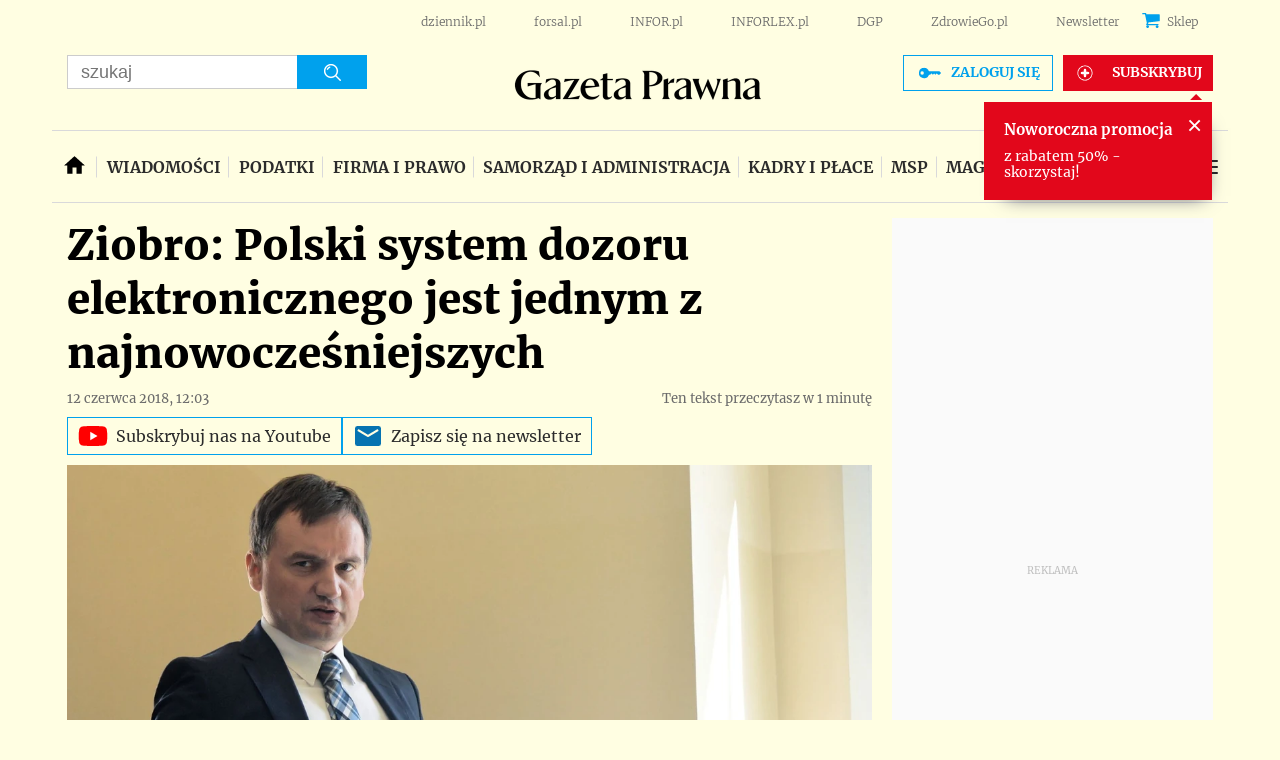

--- FILE ---
content_type: text/html; charset=utf-8
request_url: https://www.google.com/recaptcha/api2/aframe
body_size: 180
content:
<!DOCTYPE HTML><html><head><meta http-equiv="content-type" content="text/html; charset=UTF-8"></head><body><script nonce="ysby5YUmb9bss4ri9mA0cg">/** Anti-fraud and anti-abuse applications only. See google.com/recaptcha */ try{var clients={'sodar':'https://pagead2.googlesyndication.com/pagead/sodar?'};window.addEventListener("message",function(a){try{if(a.source===window.parent){var b=JSON.parse(a.data);var c=clients[b['id']];if(c){var d=document.createElement('img');d.src=c+b['params']+'&rc='+(localStorage.getItem("rc::a")?sessionStorage.getItem("rc::b"):"");window.document.body.appendChild(d);sessionStorage.setItem("rc::e",parseInt(sessionStorage.getItem("rc::e")||0)+1);localStorage.setItem("rc::h",'1768991053737');}}}catch(b){}});window.parent.postMessage("_grecaptcha_ready", "*");}catch(b){}</script></body></html>

--- FILE ---
content_type: application/javascript; charset=utf-8
request_url: https://fundingchoicesmessages.google.com/f/AGSKWxUlPjtoS1KKO_N_akP1FgsonS-wCIj1FwZHFk7uuLt7ctYGNWzgdNWHKLE5WztLufVFxiFqztIXyALaRpHlp1MD7kMSa2NkaAL6TzMBruPzA9lUWikaw1SDULs1Fb_LgaOgprzB-1x9Ib9ecNCb6_W-T4lLBURWANf-6Y-qVB8OKd9pvYQCX7s0Zfvk/_/adprime./ad-record./ad_600_/miniadvert./ads-admin.
body_size: -1291
content:
window['c01e571c-f900-4c5c-a977-4fa2ecc3b609'] = true;

--- FILE ---
content_type: text/plain; charset=UTF-8
request_url: https://at.teads.tv/fpc?analytics_tag_id=PUB_5576&tfpvi=&gdpr_status=22&gdpr_reason=220&gdpr_consent=&ccpa_consent=1---&shared_ids=&sv=d656f4a&
body_size: -87
content:
YzBkYTM5MWQtNTgzNC00NGE1LWI3ZmMtNjU1YTQ2NzA0ODQ0Iy03LTg=